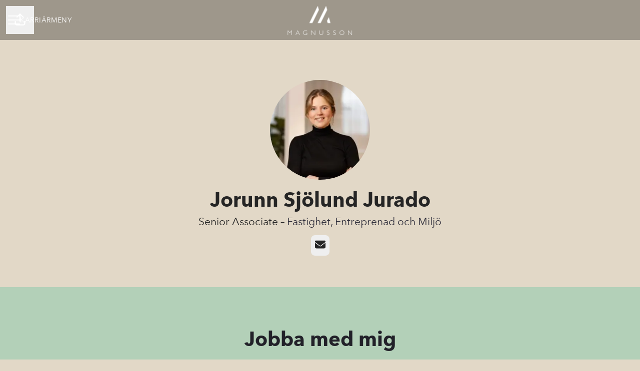

--- FILE ---
content_type: text/css
request_url: https://fonts.teamtailor-cdn.com/teamtailor-production/magnusson/custom-fonts.css
body_size: 78
content:
          @font-face {
            font-family: "1e9892c0-6927-4412-9874-1b82801ba47a";
            src: url("1e9892c0-6927-4412-9874-1b82801ba47a.woff") format("woff");
          }

          @font-face {
            font-family: "2cd55546-ec00-4af9-aeca-4a3cd186da53";
            src: url("2cd55546-ec00-4af9-aeca-4a3cd186da53.woff2") format("woff2");
          }

          @font-face {
            font-family: "91b50bbb-9aa1-4d54-9159-ec6f19d14a7c";
            src: url("91b50bbb-9aa1-4d54-9159-ec6f19d14a7c.woff") format("woff");
          }

          @font-face {
            font-family: "b8e906a1-f5e8-4bf1-8e80-82c646ca4d5f";
            src: url("b8e906a1-f5e8-4bf1-8e80-82c646ca4d5f.woff") format("woff");
          }

          @font-face {
            font-family: "f26faddb-86cc-4477-a253-1e1287684336";
            src: url("f26faddb-86cc-4477-a253-1e1287684336.woff") format("woff");
          }
